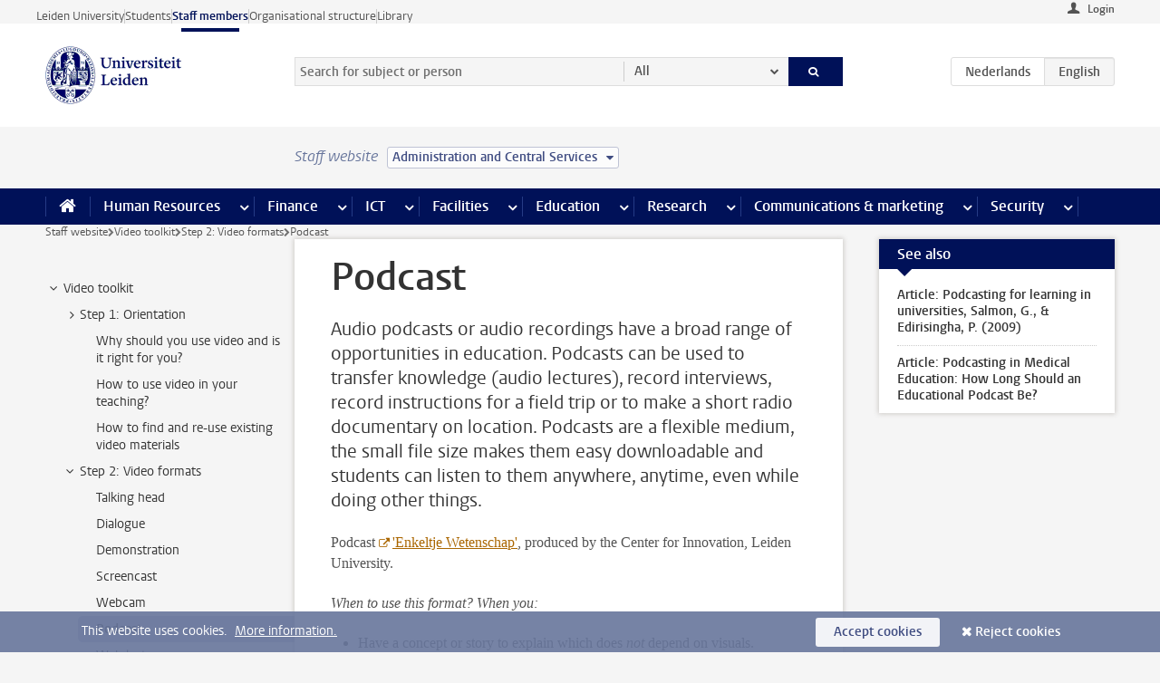

--- FILE ---
content_type: text/javascript;charset=UTF-8
request_url: https://www.staff.universiteitleiden.nl/design-1.0/scripts/ul2common/ajax-class.js?v=1.217.00
body_size: 285
content:
!function(o){var a=o("[data-ajax-class]");a.length&&a.each(function(){var t=o(this),a=t.data("ajax-class");if("object"==typeof a)for(var n in a){var e=a[n];e+=(-1<e.indexOf("?")?"&":"?")+Date.now(),o.get(e,function(n){return function(a){a&&t.addClass(n)}}(n),"json")}})}(jQuery);